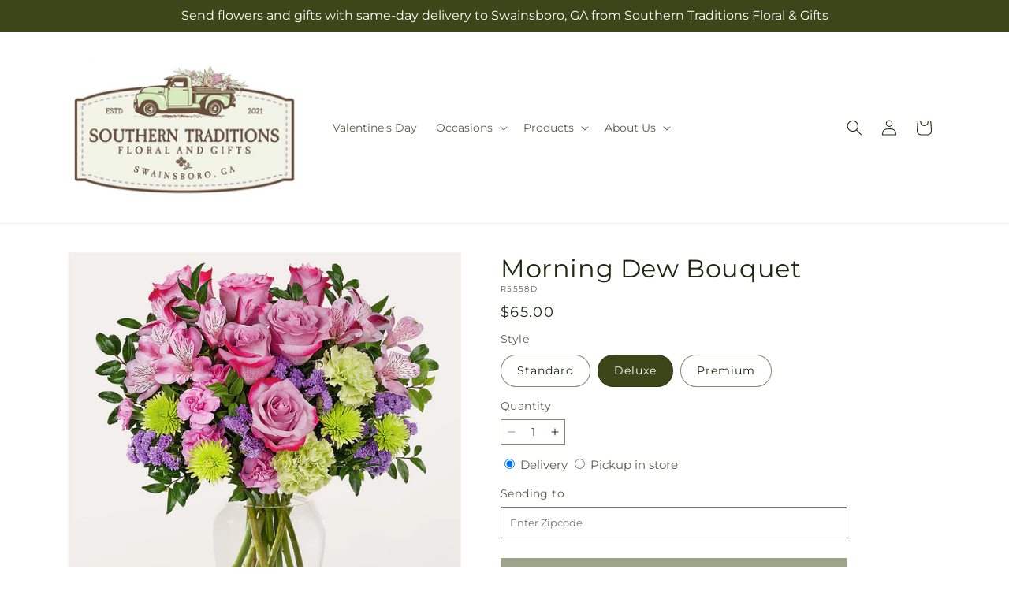

--- FILE ---
content_type: text/html; charset=utf-8
request_url: https://southerntraditionfloral.com/products/morning-dew-bouquet-prd-r5558?variant=41113780486253&section_id=template--18895635153005__main
body_size: 11271
content:
<section id="shopify-section-template--18895635153005__main" class="shopify-section section ftd-main-product"><script src="//southerntraditionfloral.com/cdn/shop/t/52/assets/dayjs.min.js?v=146331994358120058901769066632" defer="defer"></script>
<script src="//southerntraditionfloral.com/cdn/shop/t/52/assets/dayjs-utc.min.js?v=21853670281201569981769066632" defer="defer"></script>
<script src="//southerntraditionfloral.com/cdn/shop/t/52/assets/dayjs-timezone.min.js?v=143404463123059131011769066632" defer="defer"></script>
<script src="//southerntraditionfloral.com/cdn/shop/t/52/assets/dayjs-compare.min.js?v=170429091854722561851769066632" defer="defer"></script>
<script src="//southerntraditionfloral.com/cdn/shop/t/52/assets/dayjs-format.min.js?v=107140612696697062631769066632" defer="defer"></script>


<section
  id="MainProduct-template--18895635153005__main"
  class="page-width section-template--18895635153005__main-padding gradient color-scheme-1"
  data-section="template--18895635153005__main"
  data-product-id="7195920433261"
  data-update-url="true"
  data-url="/products/morning-dew-bouquet-prd-r5558"
  
    data-zoom-on-hover
  
>
  <link href="//southerntraditionfloral.com/cdn/shop/t/52/assets/section-main-product.css?v=67172036876768548111769066632" rel="stylesheet" type="text/css" media="all" />
  <link href="//southerntraditionfloral.com/cdn/shop/t/52/assets/ftd-section-main-product.css?v=84380129506450788211769066632" rel="stylesheet" type="text/css" media="all" />
  <link href="//southerntraditionfloral.com/cdn/shop/t/52/assets/component-accordion.css?v=140281534141990171611769066632" rel="stylesheet" type="text/css" media="all" />
  <link href="//southerntraditionfloral.com/cdn/shop/t/52/assets/component-price.css?v=175693878407596463691769066632" rel="stylesheet" type="text/css" media="all" />
  <link href="//southerntraditionfloral.com/cdn/shop/t/52/assets/component-slider.css?v=127501198930448460301769066632" rel="stylesheet" type="text/css" media="all" />
  <link href="//southerntraditionfloral.com/cdn/shop/t/52/assets/component-rating.css?v=36163645063599449881769066632" rel="stylesheet" type="text/css" media="all" />
  <link href="//southerntraditionfloral.com/cdn/shop/t/52/assets/component-deferred-media.css?v=7091629309437392741769066632" rel="stylesheet" type="text/css" media="all" />

  
    <link href="//southerntraditionfloral.com/cdn/shop/t/52/assets/component-product-variant-picker.css?v=26339001650995779211769066632" rel="stylesheet" type="text/css" media="all" />
    <link href="//southerntraditionfloral.com/cdn/shop/t/52/assets/component-swatch-input.css?v=141008503003294315641769066632" rel="stylesheet" type="text/css" media="all" />
    <link href="//southerntraditionfloral.com/cdn/shop/t/52/assets/component-swatch.css?v=68835163209551624561769066632" rel="stylesheet" type="text/css" media="all" />
  
<style data-shopify>.section-template--18895635153005__main-padding {
      padding-top: 27px;
      padding-bottom: 9px;
    }

    @media screen and (min-width: 750px) {
      .section-template--18895635153005__main-padding {
        padding-top: 36px;
        padding-bottom: 12px;
      }
    }</style><script src="//southerntraditionfloral.com/cdn/shop/t/52/assets/product-info.js?v=102847595110499246501769066632" defer="defer"></script>
  <script src="//southerntraditionfloral.com/cdn/shop/t/52/assets/product-form.js?v=78399781380020151501769066632" defer="defer"></script>
    <script id="EnableZoomOnHover-main" src="//southerntraditionfloral.com/cdn/shop/t/52/assets/magnify.js?v=60894966447080793111769066632" defer="defer"></script>
  


  <div class="product product--small product--left product--thumbnail product--mobile-hide grid grid--1-col grid--2-col-tablet">
    <div class="grid__item product__media-wrapper">
      
<media-gallery
  id="MediaGallery-template--18895635153005__main"
  role="region"
  
    class="product__column-sticky"
  
  aria-label="Gallery Viewer"
  data-desktop-layout="thumbnail"
>
  <div id="GalleryStatus-template--18895635153005__main" class="visually-hidden" role="status"></div>
  <slider-component id="GalleryViewer-template--18895635153005__main" class="slider-mobile-gutter">
    <a class="skip-to-content-link button visually-hidden quick-add-hidden" href="#ProductInfo-template--18895635153005__main">
      Skip to product information
    </a>
    <ul
      id="Slider-Gallery-template--18895635153005__main"
      class="product__media-list contains-media grid grid--peek list-unstyled slider slider--mobile"
      role="list"
    ><li
          id="Slide-template--18895635153005__main-26046546903149"
          class="product__media-item grid__item slider__slide is-active scroll-trigger animate--fade-in"
          data-media-id="template--18895635153005__main-26046546903149"
        >

<div
  class="product-media-container media-type-image media-fit-contain global-media-settings gradient constrain-height"
  style="--ratio: 1.0; --preview-ratio: 1.0;"
>
  <modal-opener
    class="product__modal-opener product__modal-opener--image"
    data-modal="#ProductModal-template--18895635153005__main"
  >
    <span
      class="product__media-icon motion-reduce quick-add-hidden product__media-icon--hover"
      aria-hidden="true"
    >
      
          <span class="svg-wrapper"><svg xmlns="http://www.w3.org/2000/svg" fill="none" class="icon icon-plus" viewBox="0 0 19 19"><path fill="currentColor" fill-rule="evenodd" d="M4.667 7.94a.5.5 0 0 1 .499-.501l5.534-.014a.5.5 0 1 1 .002 1l-5.534.014a.5.5 0 0 1-.5-.5" clip-rule="evenodd"/><path fill="currentColor" fill-rule="evenodd" d="M7.926 4.665a.5.5 0 0 1 .501.498l.014 5.534a.5.5 0 1 1-1 .003l-.014-5.534a.5.5 0 0 1 .499-.501" clip-rule="evenodd"/><path fill="currentColor" fill-rule="evenodd" d="M12.832 3.03a6.931 6.931 0 1 0-9.802 9.802 6.931 6.931 0 0 0 9.802-9.802M2.323 2.323a7.931 7.931 0 0 1 11.296 11.136l4.628 4.628a.5.5 0 0 1-.707.707l-4.662-4.662A7.932 7.932 0 0 1 2.323 2.323" clip-rule="evenodd"/></svg>
</span>
      
    </span>

<div class="loading__spinner hidden">
    <svg xmlns="http://www.w3.org/2000/svg" class="spinner" viewBox="0 0 66 66"><circle stroke-width="6" cx="33" cy="33" r="30" fill="none" class="path"/></svg>

  </div>
  <div class="product__media media media--transparent">
      <img src="//southerntraditionfloral.com/cdn/shop/files/R5558D_LOL_preset_mol-mx-tile-wide-sv-new.jpg?v=1743642465&amp;width=1946" alt="" srcset="//southerntraditionfloral.com/cdn/shop/files/R5558D_LOL_preset_mol-mx-tile-wide-sv-new.jpg?v=1743642465&amp;width=246 246w, //southerntraditionfloral.com/cdn/shop/files/R5558D_LOL_preset_mol-mx-tile-wide-sv-new.jpg?v=1743642465&amp;width=493 493w, //southerntraditionfloral.com/cdn/shop/files/R5558D_LOL_preset_mol-mx-tile-wide-sv-new.jpg?v=1743642465&amp;width=600 600w, //southerntraditionfloral.com/cdn/shop/files/R5558D_LOL_preset_mol-mx-tile-wide-sv-new.jpg?v=1743642465&amp;width=713 713w, //southerntraditionfloral.com/cdn/shop/files/R5558D_LOL_preset_mol-mx-tile-wide-sv-new.jpg?v=1743642465&amp;width=823 823w, //southerntraditionfloral.com/cdn/shop/files/R5558D_LOL_preset_mol-mx-tile-wide-sv-new.jpg?v=1743642465&amp;width=990 990w, //southerntraditionfloral.com/cdn/shop/files/R5558D_LOL_preset_mol-mx-tile-wide-sv-new.jpg?v=1743642465&amp;width=1100 1100w, //southerntraditionfloral.com/cdn/shop/files/R5558D_LOL_preset_mol-mx-tile-wide-sv-new.jpg?v=1743642465&amp;width=1206 1206w, //southerntraditionfloral.com/cdn/shop/files/R5558D_LOL_preset_mol-mx-tile-wide-sv-new.jpg?v=1743642465&amp;width=1346 1346w, //southerntraditionfloral.com/cdn/shop/files/R5558D_LOL_preset_mol-mx-tile-wide-sv-new.jpg?v=1743642465&amp;width=1426 1426w, //southerntraditionfloral.com/cdn/shop/files/R5558D_LOL_preset_mol-mx-tile-wide-sv-new.jpg?v=1743642465&amp;width=1646 1646w, //southerntraditionfloral.com/cdn/shop/files/R5558D_LOL_preset_mol-mx-tile-wide-sv-new.jpg?v=1743642465&amp;width=1946 1946w" width="1946" height="1946" class="image-magnify-hover" sizes="(min-width: 1200px) 495px, (min-width: 990px) calc(45.0vw - 10rem), (min-width: 750px) calc((100vw - 11.5rem) / 2), calc(100vw / 1 - 4rem)">
    </div>
    <button
      class="product__media-toggle quick-add-hidden product__media-zoom-hover"
      type="button"
      aria-haspopup="dialog"
      data-media-id="26046546903149"
    >
      <span class="visually-hidden">
        Open media 1 in modal
      </span>
    </button>
  </modal-opener></div>

        </li>
<li
            id="Slide-template--18895635153005__main-26046546870381"
            class="product__media-item grid__item slider__slide scroll-trigger animate--fade-in"
            data-media-id="template--18895635153005__main-26046546870381"
          >

<div
  class="product-media-container media-type-image media-fit-contain global-media-settings gradient constrain-height"
  style="--ratio: 1.0; --preview-ratio: 1.0;"
>
  <modal-opener
    class="product__modal-opener product__modal-opener--image"
    data-modal="#ProductModal-template--18895635153005__main"
  >
    <span
      class="product__media-icon motion-reduce quick-add-hidden product__media-icon--hover"
      aria-hidden="true"
    >
      
          <span class="svg-wrapper"><svg xmlns="http://www.w3.org/2000/svg" fill="none" class="icon icon-plus" viewBox="0 0 19 19"><path fill="currentColor" fill-rule="evenodd" d="M4.667 7.94a.5.5 0 0 1 .499-.501l5.534-.014a.5.5 0 1 1 .002 1l-5.534.014a.5.5 0 0 1-.5-.5" clip-rule="evenodd"/><path fill="currentColor" fill-rule="evenodd" d="M7.926 4.665a.5.5 0 0 1 .501.498l.014 5.534a.5.5 0 1 1-1 .003l-.014-5.534a.5.5 0 0 1 .499-.501" clip-rule="evenodd"/><path fill="currentColor" fill-rule="evenodd" d="M12.832 3.03a6.931 6.931 0 1 0-9.802 9.802 6.931 6.931 0 0 0 9.802-9.802M2.323 2.323a7.931 7.931 0 0 1 11.296 11.136l4.628 4.628a.5.5 0 0 1-.707.707l-4.662-4.662A7.932 7.932 0 0 1 2.323 2.323" clip-rule="evenodd"/></svg>
</span>
      
    </span>

<div class="loading__spinner hidden">
    <svg xmlns="http://www.w3.org/2000/svg" class="spinner" viewBox="0 0 66 66"><circle stroke-width="6" cx="33" cy="33" r="30" fill="none" class="path"/></svg>

  </div>
  <div class="product__media media media--transparent">
      <img src="//southerntraditionfloral.com/cdn/shop/files/R5558S_LOL_preset_mol-mx-tile-wide-sv-new.jpg?v=1743642464&amp;width=1946" alt="" srcset="//southerntraditionfloral.com/cdn/shop/files/R5558S_LOL_preset_mol-mx-tile-wide-sv-new.jpg?v=1743642464&amp;width=246 246w, //southerntraditionfloral.com/cdn/shop/files/R5558S_LOL_preset_mol-mx-tile-wide-sv-new.jpg?v=1743642464&amp;width=493 493w, //southerntraditionfloral.com/cdn/shop/files/R5558S_LOL_preset_mol-mx-tile-wide-sv-new.jpg?v=1743642464&amp;width=600 600w, //southerntraditionfloral.com/cdn/shop/files/R5558S_LOL_preset_mol-mx-tile-wide-sv-new.jpg?v=1743642464&amp;width=713 713w, //southerntraditionfloral.com/cdn/shop/files/R5558S_LOL_preset_mol-mx-tile-wide-sv-new.jpg?v=1743642464&amp;width=823 823w, //southerntraditionfloral.com/cdn/shop/files/R5558S_LOL_preset_mol-mx-tile-wide-sv-new.jpg?v=1743642464&amp;width=990 990w, //southerntraditionfloral.com/cdn/shop/files/R5558S_LOL_preset_mol-mx-tile-wide-sv-new.jpg?v=1743642464&amp;width=1100 1100w, //southerntraditionfloral.com/cdn/shop/files/R5558S_LOL_preset_mol-mx-tile-wide-sv-new.jpg?v=1743642464&amp;width=1206 1206w, //southerntraditionfloral.com/cdn/shop/files/R5558S_LOL_preset_mol-mx-tile-wide-sv-new.jpg?v=1743642464&amp;width=1346 1346w, //southerntraditionfloral.com/cdn/shop/files/R5558S_LOL_preset_mol-mx-tile-wide-sv-new.jpg?v=1743642464&amp;width=1426 1426w, //southerntraditionfloral.com/cdn/shop/files/R5558S_LOL_preset_mol-mx-tile-wide-sv-new.jpg?v=1743642464&amp;width=1646 1646w, //southerntraditionfloral.com/cdn/shop/files/R5558S_LOL_preset_mol-mx-tile-wide-sv-new.jpg?v=1743642464&amp;width=1946 1946w" width="1946" height="1946" loading="lazy" class="image-magnify-hover" sizes="(min-width: 1200px) 495px, (min-width: 990px) calc(45.0vw - 10rem), (min-width: 750px) calc((100vw - 11.5rem) / 2), calc(100vw / 1 - 4rem)">
    </div>
    <button
      class="product__media-toggle quick-add-hidden product__media-zoom-hover"
      type="button"
      aria-haspopup="dialog"
      data-media-id="26046546870381"
    >
      <span class="visually-hidden">
        Open media 2 in modal
      </span>
    </button>
  </modal-opener></div>

          </li>

<li
            id="Slide-template--18895635153005__main-26046546935917"
            class="product__media-item grid__item slider__slide scroll-trigger animate--fade-in"
            data-media-id="template--18895635153005__main-26046546935917"
          >

<div
  class="product-media-container media-type-image media-fit-contain global-media-settings gradient constrain-height"
  style="--ratio: 1.0; --preview-ratio: 1.0;"
>
  <modal-opener
    class="product__modal-opener product__modal-opener--image"
    data-modal="#ProductModal-template--18895635153005__main"
  >
    <span
      class="product__media-icon motion-reduce quick-add-hidden product__media-icon--hover"
      aria-hidden="true"
    >
      
          <span class="svg-wrapper"><svg xmlns="http://www.w3.org/2000/svg" fill="none" class="icon icon-plus" viewBox="0 0 19 19"><path fill="currentColor" fill-rule="evenodd" d="M4.667 7.94a.5.5 0 0 1 .499-.501l5.534-.014a.5.5 0 1 1 .002 1l-5.534.014a.5.5 0 0 1-.5-.5" clip-rule="evenodd"/><path fill="currentColor" fill-rule="evenodd" d="M7.926 4.665a.5.5 0 0 1 .501.498l.014 5.534a.5.5 0 1 1-1 .003l-.014-5.534a.5.5 0 0 1 .499-.501" clip-rule="evenodd"/><path fill="currentColor" fill-rule="evenodd" d="M12.832 3.03a6.931 6.931 0 1 0-9.802 9.802 6.931 6.931 0 0 0 9.802-9.802M2.323 2.323a7.931 7.931 0 0 1 11.296 11.136l4.628 4.628a.5.5 0 0 1-.707.707l-4.662-4.662A7.932 7.932 0 0 1 2.323 2.323" clip-rule="evenodd"/></svg>
</span>
      
    </span>

<div class="loading__spinner hidden">
    <svg xmlns="http://www.w3.org/2000/svg" class="spinner" viewBox="0 0 66 66"><circle stroke-width="6" cx="33" cy="33" r="30" fill="none" class="path"/></svg>

  </div>
  <div class="product__media media media--transparent">
      <img src="//southerntraditionfloral.com/cdn/shop/files/R5558P_LOL_preset_mol-mx-tile-wide-sv-new.jpg?v=1743642465&amp;width=1946" alt="" srcset="//southerntraditionfloral.com/cdn/shop/files/R5558P_LOL_preset_mol-mx-tile-wide-sv-new.jpg?v=1743642465&amp;width=246 246w, //southerntraditionfloral.com/cdn/shop/files/R5558P_LOL_preset_mol-mx-tile-wide-sv-new.jpg?v=1743642465&amp;width=493 493w, //southerntraditionfloral.com/cdn/shop/files/R5558P_LOL_preset_mol-mx-tile-wide-sv-new.jpg?v=1743642465&amp;width=600 600w, //southerntraditionfloral.com/cdn/shop/files/R5558P_LOL_preset_mol-mx-tile-wide-sv-new.jpg?v=1743642465&amp;width=713 713w, //southerntraditionfloral.com/cdn/shop/files/R5558P_LOL_preset_mol-mx-tile-wide-sv-new.jpg?v=1743642465&amp;width=823 823w, //southerntraditionfloral.com/cdn/shop/files/R5558P_LOL_preset_mol-mx-tile-wide-sv-new.jpg?v=1743642465&amp;width=990 990w, //southerntraditionfloral.com/cdn/shop/files/R5558P_LOL_preset_mol-mx-tile-wide-sv-new.jpg?v=1743642465&amp;width=1100 1100w, //southerntraditionfloral.com/cdn/shop/files/R5558P_LOL_preset_mol-mx-tile-wide-sv-new.jpg?v=1743642465&amp;width=1206 1206w, //southerntraditionfloral.com/cdn/shop/files/R5558P_LOL_preset_mol-mx-tile-wide-sv-new.jpg?v=1743642465&amp;width=1346 1346w, //southerntraditionfloral.com/cdn/shop/files/R5558P_LOL_preset_mol-mx-tile-wide-sv-new.jpg?v=1743642465&amp;width=1426 1426w, //southerntraditionfloral.com/cdn/shop/files/R5558P_LOL_preset_mol-mx-tile-wide-sv-new.jpg?v=1743642465&amp;width=1646 1646w, //southerntraditionfloral.com/cdn/shop/files/R5558P_LOL_preset_mol-mx-tile-wide-sv-new.jpg?v=1743642465&amp;width=1946 1946w" width="1946" height="1946" loading="lazy" class="image-magnify-hover" sizes="(min-width: 1200px) 495px, (min-width: 990px) calc(45.0vw - 10rem), (min-width: 750px) calc((100vw - 11.5rem) / 2), calc(100vw / 1 - 4rem)">
    </div>
    <button
      class="product__media-toggle quick-add-hidden product__media-zoom-hover"
      type="button"
      aria-haspopup="dialog"
      data-media-id="26046546935917"
    >
      <span class="visually-hidden">
        Open media 3 in modal
      </span>
    </button>
  </modal-opener></div>

          </li></ul><div class="slider-buttons quick-add-hidden">
        <button
          type="button"
          class="slider-button slider-button--prev"
          name="previous"
          aria-label="Slide left"
        >
          <span class="svg-wrapper"><svg class="icon icon-caret" viewBox="0 0 10 6"><path fill="currentColor" fill-rule="evenodd" d="M9.354.646a.5.5 0 0 0-.708 0L5 4.293 1.354.646a.5.5 0 0 0-.708.708l4 4a.5.5 0 0 0 .708 0l4-4a.5.5 0 0 0 0-.708" clip-rule="evenodd"/></svg>
</span>
        </button>
        <div class="slider-counter caption">
          <span class="slider-counter--current">1</span>
          <span aria-hidden="true"> / </span>
          <span class="visually-hidden">of</span>
          <span class="slider-counter--total">3</span>
        </div>
        <button
          type="button"
          class="slider-button slider-button--next"
          name="next"
          aria-label="Slide right"
        >
          <span class="svg-wrapper"><svg class="icon icon-caret" viewBox="0 0 10 6"><path fill="currentColor" fill-rule="evenodd" d="M9.354.646a.5.5 0 0 0-.708 0L5 4.293 1.354.646a.5.5 0 0 0-.708.708l4 4a.5.5 0 0 0 .708 0l4-4a.5.5 0 0 0 0-.708" clip-rule="evenodd"/></svg>
</span>
        </button>
      </div></slider-component><slider-component
      id="GalleryThumbnails-template--18895635153005__main"
      class="thumbnail-slider slider-mobile-gutter quick-add-hidden small-hide thumbnail-slider--no-slide"
    >
      <button
        type="button"
        class="slider-button slider-button--prev small-hide medium-hide large-up-hide"
        name="previous"
        aria-label="Slide left"
        aria-controls="GalleryThumbnails-template--18895635153005__main"
        data-step="3"
      >
        <span class="svg-wrapper"><svg class="icon icon-caret" viewBox="0 0 10 6"><path fill="currentColor" fill-rule="evenodd" d="M9.354.646a.5.5 0 0 0-.708 0L5 4.293 1.354.646a.5.5 0 0 0-.708.708l4 4a.5.5 0 0 0 .708 0l4-4a.5.5 0 0 0 0-.708" clip-rule="evenodd"/></svg>
</span>
      </button>
      <ul
        id="Slider-Thumbnails-template--18895635153005__main"
        class="thumbnail-list list-unstyled slider slider--mobile"
      ><li
            id="Slide-Thumbnails-template--18895635153005__main-1"
            class="thumbnail-list__item slider__slide"
            data-target="template--18895635153005__main-26046546870381"
            data-media-position="1"
          ><button
              class="thumbnail global-media-settings global-media-settings--no-shadow"
              aria-label="Load image 1 in gallery view"
              
              data-section="template--18895635153005__main-1-0"
              aria-controls="GalleryViewer-template--18895635153005__main"
              aria-describedby="Thumbnail-template--18895635153005__main-1
"
            >
              <img src="//southerntraditionfloral.com/cdn/shop/files/R5558S_LOL_preset_mol-mx-tile-wide-sv-new.jpg?v=1743642464&amp;width=416" alt="Morning Dew Bouquet" srcset="//southerntraditionfloral.com/cdn/shop/files/R5558S_LOL_preset_mol-mx-tile-wide-sv-new.jpg?v=1743642464&amp;width=54 54w, //southerntraditionfloral.com/cdn/shop/files/R5558S_LOL_preset_mol-mx-tile-wide-sv-new.jpg?v=1743642464&amp;width=74 74w, //southerntraditionfloral.com/cdn/shop/files/R5558S_LOL_preset_mol-mx-tile-wide-sv-new.jpg?v=1743642464&amp;width=104 104w, //southerntraditionfloral.com/cdn/shop/files/R5558S_LOL_preset_mol-mx-tile-wide-sv-new.jpg?v=1743642464&amp;width=162 162w, //southerntraditionfloral.com/cdn/shop/files/R5558S_LOL_preset_mol-mx-tile-wide-sv-new.jpg?v=1743642464&amp;width=208 208w, //southerntraditionfloral.com/cdn/shop/files/R5558S_LOL_preset_mol-mx-tile-wide-sv-new.jpg?v=1743642464&amp;width=324 324w, //southerntraditionfloral.com/cdn/shop/files/R5558S_LOL_preset_mol-mx-tile-wide-sv-new.jpg?v=1743642464&amp;width=416 416w" width="416" height="416" loading="lazy" sizes="(min-width: 1200px) calc((495 - 4rem) / 4),
          (min-width: 990px) calc((45.0vw - 4rem) / 4),
          (min-width: 750px) calc((100vw - 15rem) / 8),
          calc((100vw - 8rem) / 3)" id="Thumbnail-template--18895635153005__main-1
">
            </button>
          </li><li
            id="Slide-Thumbnails-template--18895635153005__main-2"
            class="thumbnail-list__item slider__slide"
            data-target="template--18895635153005__main-26046546903149"
            data-media-position="2"
          ><button
              class="thumbnail global-media-settings global-media-settings--no-shadow"
              aria-label="Load image 2 in gallery view"
              
                aria-current="true"
              
              data-section="template--18895635153005__main-1-1"
              aria-controls="GalleryViewer-template--18895635153005__main"
              aria-describedby="Thumbnail-template--18895635153005__main-2
"
            >
              <img src="//southerntraditionfloral.com/cdn/shop/files/R5558D_LOL_preset_mol-mx-tile-wide-sv-new.jpg?v=1743642465&amp;width=416" alt="Morning Dew Bouquet" srcset="//southerntraditionfloral.com/cdn/shop/files/R5558D_LOL_preset_mol-mx-tile-wide-sv-new.jpg?v=1743642465&amp;width=54 54w, //southerntraditionfloral.com/cdn/shop/files/R5558D_LOL_preset_mol-mx-tile-wide-sv-new.jpg?v=1743642465&amp;width=74 74w, //southerntraditionfloral.com/cdn/shop/files/R5558D_LOL_preset_mol-mx-tile-wide-sv-new.jpg?v=1743642465&amp;width=104 104w, //southerntraditionfloral.com/cdn/shop/files/R5558D_LOL_preset_mol-mx-tile-wide-sv-new.jpg?v=1743642465&amp;width=162 162w, //southerntraditionfloral.com/cdn/shop/files/R5558D_LOL_preset_mol-mx-tile-wide-sv-new.jpg?v=1743642465&amp;width=208 208w, //southerntraditionfloral.com/cdn/shop/files/R5558D_LOL_preset_mol-mx-tile-wide-sv-new.jpg?v=1743642465&amp;width=324 324w, //southerntraditionfloral.com/cdn/shop/files/R5558D_LOL_preset_mol-mx-tile-wide-sv-new.jpg?v=1743642465&amp;width=416 416w" width="416" height="416" loading="lazy" sizes="(min-width: 1200px) calc((495 - 4rem) / 4),
          (min-width: 990px) calc((45.0vw - 4rem) / 4),
          (min-width: 750px) calc((100vw - 15rem) / 8),
          calc((100vw - 8rem) / 3)" id="Thumbnail-template--18895635153005__main-2
">
            </button>
          </li><li
            id="Slide-Thumbnails-template--18895635153005__main-3"
            class="thumbnail-list__item slider__slide"
            data-target="template--18895635153005__main-26046546935917"
            data-media-position="3"
          ><button
              class="thumbnail global-media-settings global-media-settings--no-shadow"
              aria-label="Load image 3 in gallery view"
              
              data-section="template--18895635153005__main-1-2"
              aria-controls="GalleryViewer-template--18895635153005__main"
              aria-describedby="Thumbnail-template--18895635153005__main-3
"
            >
              <img src="//southerntraditionfloral.com/cdn/shop/files/R5558P_LOL_preset_mol-mx-tile-wide-sv-new.jpg?v=1743642465&amp;width=416" alt="Morning Dew Bouquet" srcset="//southerntraditionfloral.com/cdn/shop/files/R5558P_LOL_preset_mol-mx-tile-wide-sv-new.jpg?v=1743642465&amp;width=54 54w, //southerntraditionfloral.com/cdn/shop/files/R5558P_LOL_preset_mol-mx-tile-wide-sv-new.jpg?v=1743642465&amp;width=74 74w, //southerntraditionfloral.com/cdn/shop/files/R5558P_LOL_preset_mol-mx-tile-wide-sv-new.jpg?v=1743642465&amp;width=104 104w, //southerntraditionfloral.com/cdn/shop/files/R5558P_LOL_preset_mol-mx-tile-wide-sv-new.jpg?v=1743642465&amp;width=162 162w, //southerntraditionfloral.com/cdn/shop/files/R5558P_LOL_preset_mol-mx-tile-wide-sv-new.jpg?v=1743642465&amp;width=208 208w, //southerntraditionfloral.com/cdn/shop/files/R5558P_LOL_preset_mol-mx-tile-wide-sv-new.jpg?v=1743642465&amp;width=324 324w, //southerntraditionfloral.com/cdn/shop/files/R5558P_LOL_preset_mol-mx-tile-wide-sv-new.jpg?v=1743642465&amp;width=416 416w" width="416" height="416" loading="lazy" sizes="(min-width: 1200px) calc((495 - 4rem) / 4),
          (min-width: 990px) calc((45.0vw - 4rem) / 4),
          (min-width: 750px) calc((100vw - 15rem) / 8),
          calc((100vw - 8rem) / 3)" id="Thumbnail-template--18895635153005__main-3
">
            </button>
          </li></ul>
      <button
        type="button"
        class="slider-button slider-button--next small-hide medium-hide large-up-hide"
        name="next"
        aria-label="Slide right"
        aria-controls="GalleryThumbnails-template--18895635153005__main"
        data-step="3"
      >
        <span class="svg-wrapper"><svg class="icon icon-caret" viewBox="0 0 10 6"><path fill="currentColor" fill-rule="evenodd" d="M9.354.646a.5.5 0 0 0-.708 0L5 4.293 1.354.646a.5.5 0 0 0-.708.708l4 4a.5.5 0 0 0 .708 0l4-4a.5.5 0 0 0 0-.708" clip-rule="evenodd"/></svg>
</span>
      </button>
    </slider-component></media-gallery>

    </div>
    <div class="product__info-wrapper grid__item scroll-trigger animate--slide-in">
      <product-info
        id="ProductInfo-template--18895635153005__main"
        data-section="template--18895635153005__main"
        data-master-sku="R5558"
        class="product__info-container product__column-sticky"
      ><div class="product__title" >
                <h1>Morning Dew Bouquet</h1>
                <a href="/products/morning-dew-bouquet-prd-r5558" class="product__title">
                  <h2 class="h1">
                    Morning Dew Bouquet
                  </h2>
                </a>
              </div><p
                class="product__sku caption-with-letter-spacing"
                id="Sku-template--18895635153005__main"
                role="status"
                
              >
                <span class="visually-hidden">SKU:</span>
                <span class="sku">R5558D</span>
              </p>
              <div class="product-review"></div>
              <p class="product__info--error availability-error"></p>
                <div id="price-template--18895635153005__main" role="status" >
<div
    class="
      prices price--large price--show-badge"
  >
    <div class="price__container" data-testid="product-price"><div class="price__regular"><span class="visually-hidden visually-hidden--inline">Regular price</span>
          <span class="price-item price-item--regular">
            $65.00
          </span></div>
      <div class="price__sale">
            <span class="visually-hidden visually-hidden--inline">Regular price</span>
            <span>
              <s class="price-item price-item--regular">
                
                  $65.00
                
              </s>
            </span><span class="visually-hidden visually-hidden--inline">Sale price</span>
          <p class="price-item price-item--sale price-item--last inline-compare-price">
            $65.00
          </p></div>
      <small class="unit-price caption hidden">
        <span class="visually-hidden">Unit price</span>
        <span class="price-item price-item--last">
          <span></span>
          <span aria-hidden="true">/</span>
          <span class="visually-hidden">&nbsp;per&nbsp;</span>
          <span>
          </span>
        </span>
      </small>
    </div><span class="badge price__badge-sale color-scheme-5">
        Sale
      </span>

      <span class="badge price__badge-sold-out color-scheme-3">
        Sold out
      </span></div>

</div><div ><form method="post" action="/cart/add" id="product-form-installment-template--18895635153005__main" accept-charset="UTF-8" class="installment caption-large" enctype="multipart/form-data"><input type="hidden" name="form_type" value="product" /><input type="hidden" name="utf8" value="✓" /><input type="hidden" name="id" value="41113780486253">
                    <input type="hidden" name="in_store_pickup" value="false">
                    <input type="hidden" name="store_pickup_enabled" value="true">
                    <input type="hidden" name="is_dropship" value="false">
                    
<input type="hidden" name="product-id" value="7195920433261" /><input type="hidden" name="section-id" value="template--18895635153005__main" /></form></div>
              

                
<variant-radios
      id="variant-radios-template--18895635153005__main"
      class="no-js-hidden"
      data-section="template--18895635153005__main"
      data-url="/products/morning-dew-bouquet-prd-r5558"
      
      
    ><fieldset class="js product-form__input" data-testid="product-variant">
            <legend class="form__label">Style
</legend>
            
<input
      type="radio"
      id="template--18895635153005__main-1-0"
      name="Style-1
"
      value="Standard"
      form="product-form-template--18895635153005__main"
      
      
      data-product-url=""
    data-option-value-id="4449607254125"
    >
    <label for="template--18895635153005__main-1-0">
      
        Standard
      <span class="visually-hidden label-unavailable">Variant sold out or unavailable</span>
    </label><input
      type="radio"
      id="template--18895635153005__main-1-1"
      name="Style-1
"
      value="Deluxe"
      form="product-form-template--18895635153005__main"
      
        checked
      
      
      data-product-url=""
    data-option-value-id="4449607286893"
    >
    <label for="template--18895635153005__main-1-1">
      
        Deluxe
      <span class="visually-hidden label-unavailable">Variant sold out or unavailable</span>
    </label><input
      type="radio"
      id="template--18895635153005__main-1-2"
      name="Style-1
"
      value="Premium"
      form="product-form-template--18895635153005__main"
      
      
      data-product-url=""
    data-option-value-id="4449607319661"
    >
    <label for="template--18895635153005__main-1-2">
      
        Premium
      <span class="visually-hidden label-unavailable">Variant sold out or unavailable</span>
    </label>
          </fieldset><script type="application/json">
        [{"id":41113780453485,"title":"Standard","option1":"Standard","option2":null,"option3":null,"sku":"R5558S","requires_shipping":true,"taxable":true,"featured_image":{"id":34033351589997,"product_id":7195920433261,"position":1,"created_at":"2025-04-02T21:07:43-04:00","updated_at":"2025-04-02T21:07:44-04:00","alt":null,"width":1024,"height":1024,"src":"\/\/southerntraditionfloral.com\/cdn\/shop\/files\/R5558S_LOL_preset_mol-mx-tile-wide-sv-new.jpg?v=1743642464","variant_ids":[41113780453485]},"available":true,"name":"Morning Dew Bouquet - Standard","public_title":"Standard","options":["Standard"],"price":5500,"weight":0,"compare_at_price":5500,"inventory_management":null,"barcode":null,"featured_media":{"alt":null,"id":26046546870381,"position":1,"preview_image":{"aspect_ratio":1.0,"height":1024,"width":1024,"src":"\/\/southerntraditionfloral.com\/cdn\/shop\/files\/R5558S_LOL_preset_mol-mx-tile-wide-sv-new.jpg?v=1743642464"}},"requires_selling_plan":false,"selling_plan_allocations":[],"quantity_rule":{"min":1,"max":null,"increment":1}},{"id":41113780486253,"title":"Deluxe","option1":"Deluxe","option2":null,"option3":null,"sku":"R5558D","requires_shipping":true,"taxable":true,"featured_image":{"id":34033351655533,"product_id":7195920433261,"position":2,"created_at":"2025-04-02T21:07:43-04:00","updated_at":"2025-04-02T21:07:45-04:00","alt":null,"width":1024,"height":1024,"src":"\/\/southerntraditionfloral.com\/cdn\/shop\/files\/R5558D_LOL_preset_mol-mx-tile-wide-sv-new.jpg?v=1743642465","variant_ids":[41113780486253]},"available":true,"name":"Morning Dew Bouquet - Deluxe","public_title":"Deluxe","options":["Deluxe"],"price":6500,"weight":0,"compare_at_price":6500,"inventory_management":null,"barcode":null,"featured_media":{"alt":null,"id":26046546903149,"position":2,"preview_image":{"aspect_ratio":1.0,"height":1024,"width":1024,"src":"\/\/southerntraditionfloral.com\/cdn\/shop\/files\/R5558D_LOL_preset_mol-mx-tile-wide-sv-new.jpg?v=1743642465"}},"requires_selling_plan":false,"selling_plan_allocations":[],"quantity_rule":{"min":1,"max":null,"increment":1}},{"id":41113780519021,"title":"Premium","option1":"Premium","option2":null,"option3":null,"sku":"R5558P","requires_shipping":true,"taxable":true,"featured_image":{"id":34033351622765,"product_id":7195920433261,"position":3,"created_at":"2025-04-02T21:07:43-04:00","updated_at":"2025-04-02T21:07:45-04:00","alt":null,"width":1024,"height":1024,"src":"\/\/southerntraditionfloral.com\/cdn\/shop\/files\/R5558P_LOL_preset_mol-mx-tile-wide-sv-new.jpg?v=1743642465","variant_ids":[41113780519021]},"available":true,"name":"Morning Dew Bouquet - Premium","public_title":"Premium","options":["Premium"],"price":8000,"weight":0,"compare_at_price":8000,"inventory_management":null,"barcode":null,"featured_media":{"alt":null,"id":26046546935917,"position":3,"preview_image":{"aspect_ratio":1.0,"height":1024,"width":1024,"src":"\/\/southerntraditionfloral.com\/cdn\/shop\/files\/R5558P_LOL_preset_mol-mx-tile-wide-sv-new.jpg?v=1743642465"}},"requires_selling_plan":false,"selling_plan_allocations":[],"quantity_rule":{"min":1,"max":null,"increment":1}}]
      </script>
    </variant-radios>
              
<div
                id="Quantity-Form-template--18895635153005__main"
                class="product-form__input product-form__quantity  "
                
              >
                
                

                <label class="quantity__label form__label" for="Quantity-template--18895635153005__main">
                  Quantity
                  <span class="quantity__rules-cart hidden">

<div class="loading__spinner hidden">
    <svg xmlns="http://www.w3.org/2000/svg" class="spinner" viewBox="0 0 66 66"><circle stroke-width="6" cx="33" cy="33" r="30" fill="none" class="path"/></svg>

  </div>
  <span
                      >(<span class="quantity-cart">0</span> in cart)</span
                    >
                  </span>
                </label>
                <div class="price-per-item__container">
                  <quantity-input class="quantity" data-url="/products/morning-dew-bouquet-prd-r5558" data-section="template--18895635153005__main">
                    <button class="quantity__button" name="minus" type="button">
                      <span class="visually-hidden">Decrease quantity for Morning Dew Bouquet</span>
                      <span class="svg-wrapper"><svg xmlns="http://www.w3.org/2000/svg" fill="none" class="icon icon-minus" viewBox="0 0 10 2"><path fill="currentColor" fill-rule="evenodd" d="M.5 1C.5.7.7.5 1 .5h8a.5.5 0 1 1 0 1H1A.5.5 0 0 1 .5 1" clip-rule="evenodd"/></svg>
</span>
                    </button>
                    <input
                      disabled="true"
                      class="quantity__input"
                      type="number"
                      name="quantity"
                      id="Quantity-template--18895635153005__main"
                      data-min="1"
                      min="1"
                      step="1"
                      value="1"
                      form="product-form-template--18895635153005__main"
                    >
                    <button class="quantity__button" name="plus" type="button">
                      <span class="visually-hidden">Increase quantity for Morning Dew Bouquet</span>
                      <span class="svg-wrapper"><svg xmlns="http://www.w3.org/2000/svg" fill="none" class="icon icon-plus" viewBox="0 0 10 10"><path fill="currentColor" fill-rule="evenodd" d="M1 4.51a.5.5 0 0 0 0 1h3.5l.01 3.5a.5.5 0 0 0 1-.01V5.5l3.5-.01a.5.5 0 0 0-.01-1H5.5L5.49.99a.5.5 0 0 0-1 .01v3.5l-3.5.01z" clip-rule="evenodd"/></svg>
</span>
                    </button>
                  </quantity-input></div>
                <div class="quantity__rules caption" id="Quantity-Rules-template--18895635153005__main"></div></div><div class="product__date-wrapper">
                    <link href="//southerntraditionfloral.com/cdn/shop/t/52/assets/litepicker.css?v=22239991273395494851769066632" rel="stylesheet" type="text/css" media="all" />
<script src="//southerntraditionfloral.com/cdn/shop/t/52/assets/litepicker.js?v=47183412848283267401769066632" defer="defer"></script>
<script src="//southerntraditionfloral.com/cdn/shop/t/52/assets/ftd-date-picker.js?v=174632771985222277741769066632" defer="defer" type="module"></script>
<script>
  window.date_picker_labels = {
    "pickup_date":"Pickup Date",
    "delivery_date":"Delivery Date",
    "available_for_local_delivery_only":"Available for local delivery only",
    "available_for_instore_pickup_only":"Available for in-store pickup only",
    "available_for_pickup_only_sameday":"This product is no longer available for same-day delivery, but is available to pickup in store today",
    "available_for_pickup_only_futureday":"This product is not available for delivery on selected date, but is available to pickup in store",
    "unavailable_for_purchase_error":"This product is currently unavailable for purchase",
    "invalid_zipcode":"Please enter a valid zipcode",
    "unavailable_zipcode_error":"This product is currently unavailable for the zip code entered",
  }
</script>






<div class="product__delivery_method">
  <div
    data-testid="product-delivery-method"
    
  >
    <input
      type="radio"
      id="template--18895635153005__main-delivery-method-0"
      name="delivery-method"
      value="delivery"
      
        checked
      
    >
    <label
      class="delivery_method_title"
      for="template--18895635153005__main-delivery-method-0"
    >Delivery<span class="visually-hidden">Delivery</span>
    </label>
    <input
      type="radio"
      id="template--18895635153005__main-delivery-method-1"
      name="delivery-method"
      value="pickup"
      
    >
    <label
      class="delivery_method_title"
      for="template--18895635153005__main-delivery-method-1"
    >Pickup in store<span class="visually-hidden">Pickup in store</span>
    </label>
  </div>
</div>
<div
  class="product__zip-code product-form__input hidden"
>
  <div>
    <label
      class="zip_code-title form__label"
      for="template--18895635153005__main-zip-code"
    >Sending to<span class="visually-hidden">Sending to</span>
    </label>
  </div>
  <div class="">
    <input
      type="text"
      id="template--18895635153005__main-zip-code"
      name="zip-code"
      value=""
      placeholder="Enter Zipcode"
    >
  </div>
</div>







<div class="product__date availability-text hidden">
  <div class="pickup-available-text hidden">
    <p>The next available pick up time is<span id="product-pickup-date"></span>
    </p>
    <label for="litepicker" class="form__label delivery__label">Pickup Date</label>
  </div>
  <div class="delivery-available-text">
    <label for="litepicker" class="form__label delivery__label">Delivery Date</label></div>
  <div class="field" data-testid="calendar-date">
    <input readonly class="field__input" id="litepicker" type="text" value="MM/DD/YYYY">
    <input class="datepicker" type="hidden" value="">
    <input class="delivery-type" type="hidden" value="domestic">
    <span class="input__icon-calendar input--spinner__icon">
      <span class="svg-wrapper"><svg
  aria-hidden="true"
  focusable="false"
  class="spinner"
  viewBox="0 0 66 66"
  xmlns="http://www.w3.org/2000/svg"
  width="20"
  height="20"
>
  <circle class="path" fill="none" stroke-width="4" cx="33" cy="33" r="30"></circle>
</svg>
</span>
    </span>

    <span class="input__icon-calendar input--date__icon hidden">
      <svg
    aria-hidden="true"
    width="20"
    height="18"
    focusable="false"
    data-prefix="far"
    data-icon="calendar"
    class="svg-inline--fa fa-calendar fa-w-14"
    role="img"
    xmlns="http://www.w3.org/2000/svg"
    viewBox="0 0 448 512"
  >
    <path fill="#3c4619" d="M400 64h-48V12c0-6.6-5.4-12-12-12h-40c-6.6 0-12 5.4-12 12v52H160V12c0-6.6-5.4-12-12-12h-40c-6.6 0-12 5.4-12 12v52H48C21.5 64 0 85.5 0 112v352c0 26.5 21.5 48 48 48h352c26.5 0 48-21.5 48-48V112c0-26.5-21.5-48-48-48zm-6 400H54c-3.3 0-6-2.7-6-6V160h352v298c0 3.3-2.7 6-6 6z"></path>
  </svg>
    </span>

    
    
    <ftd-date-picker
      data-dropship="false"
      data-expedited-enabled=""
      data-ground-enabled=""
      data-pickup="true"
      data-unified-calendar="false"
      data-instore-pickup-only="false"
      data-local-delivery-only="false"
      data-mercury-network-availability=""
      data-product-sku="R5558D"
      init-date=""
    />
    <div class="calendar-footer hidden">
      <div class="calendar-footer-container">
        
          <div class="calendar-footer-tile shipping-fee-label">
            <div>
              <img
                src="//southerntraditionfloral.com/cdn/shop/t/52/assets/delivery.png?v=18461259553884190261769066632"
                alt=""
                width="25"
                height="25"
              >
            </div>
            
              <div>Delivery fees starting at <span> - </span><span class="fees">$10.00</span>
              </div>
            
          </div>
        
        
        
        <div class="calendar-footer-tile seasonal-pricing-label hidden">
          <div class="color-code seasonal-pricing-cirlce"></div>
          <div>Seasonal Pricing</div>
        </div>
        <span class="preview-date-range hidden"></span>
      </div>
    </div>
  </div>
</div>
<div class="product__info--error date-error"></div>

                  </div><div class="product__addons-wrapper hidden">
                <script>

  window.productLookup = {
      "R5558": {
        "title": "Morning Dew Bouquet",
        "image": "https:\/\/southerntraditionfloral.com\/cdn\/shop\/files\/R5558S_LOL_preset_mol-mx-tile-wide-sv-new.jpg?v=1743642464\u0026width=60",
        "prices": {"R5558": {
            regular_price: "$55.00",
            sale_price: "$55.00",
          },
          "R5558S": {
            regular_price: "$55.00",
            sale_price: "$55.00",
          },
          "R5558D": {
            regular_price: "$65.00",
            sale_price: "$65.00",
          },
          "R5558P": {
            regular_price: "$80.00",
            sale_price: "$80.00",
          }
        },
        "personalTouchAddons": [],
        "addons": ["CANDLE","GC",]
      }};

  
  window.addonLookup = {
      "CANDLE": {
        "title": "candle",
        "handle": "candle-prd-candle",
        "defaultVariant": "CANDLEA",
        "isSoldOut": false,
        "addonType" : "standard-addon",
        "localDelOnly": false,
        "variants": [
          {
            "id": 41049934266477,
            "sku": "CANDLEA",
            "title": "scented candle",
            "price": "20.00",
            "compare_at_price": "20.00",
            "image": "https:\/\/southerntraditionfloral.com\/cdn\/shop\/files\/CANDLEA_Image_1707690338056.jpg?v=1738531021\u0026width=75"
          }
        ]},
      "GC": {
        "title": "Greeting Card",
        "handle": "greeting-card-prd-gc",
        "defaultVariant": "GC-A",
        "isSoldOut": false,
        "addonType" : null,
        "localDelOnly": false,
        "variants": [
          {
            "id": 40965655167085,
            "sku": "GC-A",
            "title": "Anniversary",
            "price": "4.99",
            "compare_at_price": "4.99",
            "image": "https:\/\/southerntraditionfloral.com\/cdn\/shop\/files\/RC127_preset_ftd-mini-cart-80-old.jpg?v=1737960577\u0026width=75"
          },
          {
            "id": 40965655199853,
            "sku": "GC-B",
            "title": "Birthday",
            "price": "4.99",
            "compare_at_price": "4.99",
            "image": "https:\/\/southerntraditionfloral.com\/cdn\/shop\/files\/RC127_preset_ftd-mini-cart-80-old_e506a686-ba5a-4218-a695-cf7080776cc2.jpg?v=1737960577\u0026width=75"
          },
          {
            "id": 40965655232621,
            "sku": "GC-C",
            "title": "Congratulations",
            "price": "4.99",
            "compare_at_price": "4.99",
            "image": "https:\/\/southerntraditionfloral.com\/cdn\/shop\/files\/RC127_preset_ftd-mini-cart-80-old_e554e1a5-544f-4fae-b7fb-d86004094f3a.jpg?v=1737960577\u0026width=75"
          },
          {
            "id": 40965655265389,
            "sku": "GC-D",
            "title": "Love and Romance",
            "price": "4.99",
            "compare_at_price": "4.99",
            "image": "https:\/\/southerntraditionfloral.com\/cdn\/shop\/files\/RC127_preset_ftd-mini-cart-80-old_cf8606f4-57d0-44b4-ac56-fbdbbc089374.jpg?v=1737960577\u0026width=75"
          },
          {
            "id": 40965655298157,
            "sku": "GC-E",
            "title": "New Baby",
            "price": "4.99",
            "compare_at_price": "4.99",
            "image": "https:\/\/southerntraditionfloral.com\/cdn\/shop\/files\/RC127_preset_ftd-mini-cart-80-old_a0e81e2c-dd0c-4bcc-857e-52bb0e062527.jpg?v=1737960577\u0026width=75"
          },
          {
            "id": 40965655330925,
            "sku": "GC-F",
            "title": "Sympathy",
            "price": "4.99",
            "compare_at_price": "4.99",
            "image": "https:\/\/southerntraditionfloral.com\/cdn\/shop\/files\/RC127_preset_ftd-mini-cart-80-old_141f2622-7aea-4ead-8d41-8b7ad694c4a0.jpg?v=1737960577\u0026width=75"
          },
          {
            "id": 40965655363693,
            "sku": "GC-G",
            "title": "Thank You",
            "price": "4.99",
            "compare_at_price": "4.99",
            "image": "https:\/\/southerntraditionfloral.com\/cdn\/shop\/files\/RC127_preset_ftd-mini-cart-80-old_8201089a-d789-48d9-b42b-8fb80382271f.jpg?v=1737960577\u0026width=75"
          },
          {
            "id": 40965655396461,
            "sku": "GC-H",
            "title": "Thinking of You",
            "price": "4.99",
            "compare_at_price": "4.99",
            "image": "https:\/\/southerntraditionfloral.com\/cdn\/shop\/files\/RC127_preset_ftd-mini-cart-80-old_cc677f68-779e-449e-b2de-72c7e06a784c.jpg?v=1737960577\u0026width=75"
          },
          {
            "id": 40965655429229,
            "sku": "GC-I",
            "title": "Other",
            "price": "4.99",
            "compare_at_price": "4.99",
            "image": "https:\/\/southerntraditionfloral.com\/cdn\/shop\/files\/RC127_preset_ftd-mini-cart-80-old_fa5e710b-9049-4d55-85a9-c83617de98df.jpg?v=1737960577\u0026width=75"
          }
        ]},}

    
    window.scheduledPriceRules = {
      "R5558": [],"CANDLE": []
,"GC": []
,};
</script>


  <link href="//southerntraditionfloral.com/cdn/shop/t/52/assets/ftd-product-addons.css?v=52123382981540489931769066632" rel="stylesheet" type="text/css" media="all" />
  <script src="//southerntraditionfloral.com/cdn/shop/t/52/assets/ftd-product-addons.js?v=1092248421151303631769066632" defer="defer" type="module"></script>

  <div class="add-on__main-skeleton hidden">
    <div class="add-on__main">
      <input type="hidden" name="variant_id" value="">
      <div class="add-on__image">
        <img src="" alt="" loading="lazy">
      </div>
      <div class="add-on__content">
        <span class="add-on__title"></span>
        <div class="add-on__sale_text">
          <span class="add-on__compare_at_price hidden"></span>
          <span class="add-on__price"></span>
          <span class="add-on__sale hidden"></span>
        </div>
        <div class="add-on__variant">
          <div class="select-menu">
            <div class="select-btn">
              <span class="selected-text">Choose variant</span>
              <span class="svg-wrapper"><svg class="icon icon-caret" viewBox="0 0 10 6"><path fill="currentColor" fill-rule="evenodd" d="M9.354.646a.5.5 0 0 0-.708 0L5 4.293 1.354.646a.5.5 0 0 0-.708.708l4 4a.5.5 0 0 0 .708 0l4-4a.5.5 0 0 0 0-.708" clip-rule="evenodd"/></svg>
</span>
            </div>
            <ul class="options hidden"></ul>
          </div>
        </div>
      </div>
      <div class="add-on__qty">
        <quantity-input class="quantity" data-url="/products/morning-dew-bouquet-prd-r5558" data-section="template--18895635153005__main">
          <button class="quantity__button no-js-hidden" name="minus" type="button">
            <span class="visually-hidden">Decrease quantity for Morning Dew Bouquet</span>
            <span class="svg-wrapper"><svg xmlns="http://www.w3.org/2000/svg" fill="none" class="icon icon-minus" viewBox="0 0 10 2"><path fill="currentColor" fill-rule="evenodd" d="M.5 1C.5.7.7.5 1 .5h8a.5.5 0 1 1 0 1H1A.5.5 0 0 1 .5 1" clip-rule="evenodd"/></svg>
</span>
          </button>
          <input
            class="quantity__input cart__addons-panel-quantity"
            type="number"
            name="addon_quantity"
            disabled="true"
            id="Quantity-template--18895635153005__main"
            data-cart-quantity="0"
            data-min="0"
            min="0"
            data-max="1"
            step="1"
            value="0"
            heading=""
            data-addon-variant-id=""
            data-addon-variant-sku=""
          >
          <button class="quantity__button no-js-hidden" name="plus" type="button">
            <span class="visually-hidden">Increase quantity for Morning Dew Bouquet</span>
            <span class="svg-wrapper"><svg xmlns="http://www.w3.org/2000/svg" fill="none" class="icon icon-plus" viewBox="0 0 10 10"><path fill="currentColor" fill-rule="evenodd" d="M1 4.51a.5.5 0 0 0 0 1h3.5l.01 3.5a.5.5 0 0 0 1-.01V5.5l3.5-.01a.5.5 0 0 0-.01-1H5.5L5.49.99a.5.5 0 0 0-1 .01v3.5l-3.5.01z" clip-rule="evenodd"/></svg>
</span>
          </button>
        </quantity-input>
        
        <div
          class="button button--primary addon_submit hidden"
          data-testid="addon-button"
          ref="Quantity-template--18895635153005__main"
        >
          Add
        </div>
      </div>
      <span class="add-on__soldout"></span>
    </div>
  </div>

  <div class="product__addons-skeleton hidden product-form-template--18895635153005__main">
    <div class="product__addons-container product__addons-border">
      <label for="add-on-text" class="form__label  form__label-hr">Make your gift extra special with add-ons</label>
      <div class="product__addons"></div>
    </div>
  </div>

  <ftd-product-addons
    data-product-sku="R5558"
    data-delivery-date=""
    data-service-location-type=""
    data-delivery-type=""
  />


              </div>
<div ><product-form
      class="product-form"
      data-hide-errors="false"
      data-section-id="template--18895635153005__main"
    >
      <div class="product-form__error-message-wrapper" role="alert" hidden>
        <span class="svg-wrapper"><svg class="icon icon-error" viewBox="0 0 13 13"><circle cx="6.5" cy="6.5" r="5.5" stroke="#fff" stroke-width="2"/><circle cx="6.5" cy="6.5" r="5.5" fill="#EB001B" stroke="#EB001B" stroke-width=".7"/><path fill="#fff" d="m5.874 3.528.1 4.044h1.053l.1-4.044zm.627 6.133c.38 0 .68-.288.68-.656s-.3-.656-.68-.656-.681.288-.681.656.3.656.68.656"/><path fill="#fff" stroke="#EB001B" stroke-width=".7" d="M5.874 3.178h-.359l.01.359.1 4.044.008.341h1.736l.008-.341.1-4.044.01-.359H5.873Zm.627 6.833c.56 0 1.03-.432 1.03-1.006s-.47-1.006-1.03-1.006-1.031.432-1.031 1.006.47 1.006 1.03 1.006Z"/></svg>
</span>
        <span class="product-form__error-message"></span>
      </div>
      
<form method="post" action="/cart/add" id="product-form-template--18895635153005__main" accept-charset="UTF-8" class="form" enctype="multipart/form-data" novalidate="novalidate" data-type="add-to-cart-form"><input type="hidden" name="form_type" value="product" /><input type="hidden" name="utf8" value="✓" /><input
          type="hidden"
          name="id"
          value="41113780486253"
          disabled
          class="product-variant-id"
        >
          <input
            type="hidden"
            name="id"
            value="7195920433261"
            disabled
            class="product-id"
          ><div class="product-form__buttons" data-testid="addtocart-btn">
            <button
              id="ProductSubmitButton-template--18895635153005__main"
              type="submit"
              name="add"
              class="product-form__submit button button--full-width button--primary"
              
                disabled
              
            >
              <span>Add to Basket
</span>

<div class="loading__spinner hidden">
    <svg xmlns="http://www.w3.org/2000/svg" class="spinner" viewBox="0 0 66 66"><circle stroke-width="6" cx="33" cy="33" r="30" fill="none" class="path"/></svg>

  </div>
  </button>
          
</div><input type="hidden" name="product-id" value="7195920433261" /><input type="hidden" name="section-id" value="template--18895635153005__main" /></form></product-form></div>
<div class="product-form__secure_content">
                    <div class="secure_content_icon">
                      <img src="//southerntraditionfloral.com/cdn/shop/t/52/assets/secure_checkout.png?v=113671018171260237561769066632" alt="" width="12px" height="">
                    </div>
                    <div class="secure_content">
                      <span class="tooltip-alt">Secure checkout</span>
                    </div>
                  </div>
                
                  
                    



<div class="product__accordion accordion quick-add-hidden" >
    <details id="Details-collapsible_tab_1-template--18895635153005__main">
      <summary>
        <div class="summary__title">
          <img src="//southerntraditionfloral.com/cdn/shop/t/52/assets/pickup.png?v=36733633633027359901769066632" alt="" width="25" height="25">
          
          <h2 class="h4 accordion__title inline-richtext">
            Pickup Available
          </h2>
        </div><svg class="icon icon-caret" viewBox="0 0 10 6"><path fill="currentColor" fill-rule="evenodd" d="M9.354.646a.5.5 0 0 0-.708 0L5 4.293 1.354.646a.5.5 0 0 0-.708.708l4 4a.5.5 0 0 0 .708 0l4-4a.5.5 0 0 0 0-.708" clip-rule="evenodd"/></svg>
</summary>
      <div class="accordion__content rte" id="ProductAccordion-collapsible_tab_1-template--18895635153005__main">
            <p class="caption-large">
              SOUTHERN TRADITIONS FLORAL & GIFTS<br>
              105 S East St, Swainsboro,
              GA
              30401
            </p>
            <p class="caption"> </p>
          
        
      </div>
    </details>
  </div>
                  
                
              

                
                  
                    <div class="product__accordion accordion quick-add-hidden" >
                      <details id="Details-collapsible_tab_2-template--18895635153005__main">
                        <summary>
                          <div class="summary__title">
                            <img
                              src="//southerntraditionfloral.com/cdn/shop/t/52/assets/delivery.png?v=18461259553884190261769066632"
                              alt=""
                              width="25"
                              height="25"
                            >
                            
                            <h2 class="h4 accordion__title inline-richtext">
                              Delivery Information
                            </h2>
                          </div><svg class="icon icon-caret" viewBox="0 0 10 6"><path fill="currentColor" fill-rule="evenodd" d="M9.354.646a.5.5 0 0 0-.708 0L5 4.293 1.354.646a.5.5 0 0 0-.708.708l4 4a.5.5 0 0 0 .708 0l4-4a.5.5 0 0 0 0-.708" clip-rule="evenodd"/></svg>
</summary>
                        <div class="accordion__content rte" id="ProductAccordion-collapsible_tab_2-template--18895635153005__main">
                          <p>Same Day Delivery is available in select areas, and as allowed by zip code and the delivery date selection calendar.</p><p><a href="/pages/delivery-information" target="_blank" title="Delivery Information">Learn more</a></p>
                          
                        </div>
                      </details>
                    </div>
                  
                
              

                
                  
                    <div class="product__accordion accordion quick-add-hidden" >
                      <details id="Details-collapsible_tab_3-template--18895635153005__main">
                        <summary>
                          <div class="summary__title">
                            <img
                              src="//southerntraditionfloral.com/cdn/shop/t/52/assets/substitution.png?v=105228965491218822461769066632"
                              alt=""
                              width="25"
                              height="25"
                            >
                            
                            <h2 class="h4 accordion__title inline-richtext">
                              Substitution Policy
                            </h2>
                          </div><svg class="icon icon-caret" viewBox="0 0 10 6"><path fill="currentColor" fill-rule="evenodd" d="M9.354.646a.5.5 0 0 0-.708 0L5 4.293 1.354.646a.5.5 0 0 0-.708.708l4 4a.5.5 0 0 0 .708 0l4-4a.5.5 0 0 0 0-.708" clip-rule="evenodd"/></svg>
</summary>
                        <div class="accordion__content rte" id="ProductAccordion-collapsible_tab_3-template--18895635153005__main">
                          
                          <div>To guarantee the freshest bouquet possible, we may replace some stems in your arrangement for color or flower variety. While we always do the best to match the picture shown, sometimes different vases may be used. Any substitution made will be similar to the original design and be of equal or greater value.</div><div> </div><div>Floral and Plant Substitutions</div><div>For bouquets and plants of one variety, such as roses or orchids, we focus on matching the floral type but may substitute for different colors.</div>
                        </div>
                      </details>
                    </div>
                  
                
              

                
                  
                
              
<a href="/products/morning-dew-bouquet-prd-r5558" class="link product__view-details animate-arrow">
          View full details
<svg xmlns="http://www.w3.org/2000/svg" fill="none" class="icon icon-arrow" viewBox="0 0 14 10"><path fill="currentColor" fill-rule="evenodd" d="M8.537.808a.5.5 0 0 1 .817-.162l4 4a.5.5 0 0 1 0 .708l-4 4a.5.5 0 1 1-.708-.708L11.793 5.5H1a.5.5 0 0 1 0-1h10.793L8.646 1.354a.5.5 0 0 1-.109-.546" clip-rule="evenodd"/></svg>
</a>
      </product-info>
    </div>
    <div class="product__description-wrapper grid__item"><div class="product__description rte quick-add-hidden" >
                A thoughtful gesture for all of life’s occasions, the Morning Dew Bouquet sets the tone for a beautiful day ahead.
              </div><div
                  class="product-meta-details"
                  data-sku="R5558S"
                >
                  
                    <div class="details-wrapper">
                      <h4 class="details-header">Details</h4>
                      <div class="details-content">
                        <ul>
<li>Designed by florists, ready to display.</li>
<li>For long–lasting blooms, replace the water daily. We suggest trimming the stems every couple days.</li>
<li>
<b>Pet Safety Precautions:</b> This bouquet or plant may include flowers and foliage that are known to be toxic to pets. To keep them safe, be sure to keep this arrangement out of your pet's reach.</li>
</ul>
                      </div>
                    </div>
                  
                  
                    <div class="details-wrapper">
                      <h4 class="details-header">Bloom Details</h4>
                      <div class="details-content">
                        <ul>
<li>Rose</li>
<li>Carnation</li>
<li>Alstroemeria</li>
<li>Chrysanthemum</li>
</ul>
                      </div>
                    </div>
                  
                </div><div
                  class="product-meta-details hidden"
                  data-sku="R5558D"
                >
                  
                    <div class="details-wrapper">
                      <h4 class="details-header">Details</h4>
                      <div class="details-content">
                        <ul>
<li>Designed by florists, ready to display.</li>
<li>For long–lasting blooms, replace the water daily. We suggest trimming the stems every couple days.</li>
<li>
<b>Pet Safety Precautions:</b> This bouquet or plant may include flowers and foliage that are known to be toxic to pets. To keep them safe, be sure to keep this arrangement out of your pet's reach.</li>
</ul>
                      </div>
                    </div>
                  
                  
                    <div class="details-wrapper">
                      <h4 class="details-header">Bloom Details</h4>
                      <div class="details-content">
                        <ul>
<li>Rose</li>
<li>Carnation</li>
<li>Alstroemeria</li>
<li>Chrysanthemum</li>
</ul>
                      </div>
                    </div>
                  
                </div><div
                  class="product-meta-details hidden"
                  data-sku="R5558P"
                >
                  
                    <div class="details-wrapper">
                      <h4 class="details-header">Details</h4>
                      <div class="details-content">
                        <ul>
<li>Designed by florists, ready to display.</li>
<li>For long–lasting blooms, replace the water daily. We suggest trimming the stems every couple days.</li>
<li>
<b>Pet Safety Precautions:</b> This bouquet or plant may include flowers and foliage that are known to be toxic to pets. To keep them safe, be sure to keep this arrangement out of your pet's reach.</li>
</ul>
                      </div>
                    </div>
                  
                  
                    <div class="details-wrapper">
                      <h4 class="details-header">Bloom Details</h4>
                      <div class="details-content">
                        <ul>
<li>Rose</li>
<li>Carnation</li>
<li>Alstroemeria</li>
<li>Chrysanthemum</li>
</ul>
                      </div>
                    </div>
                  
                </div><link href="//southerntraditionfloral.com/cdn/shop/t/52/assets/ftd-social-sharing.css?v=43028266994049902911769066632" rel="stylesheet" type="text/css" media="all" />

<!-- /snippets/social-sharing.liquid -->
<div class="pdp-social-sharing">
    <ul class="social-sharing">
        <li class="social-sharing-list">
          <a
            target="_blank"
            href="//www.facebook.com/sharer.php?u=https://southerntraditionfloral.com/products/morning-dew-bouquet-prd-r5558"
            class="btn btn--small btn--share share-facebook"
          >
            <span class="svg-wrapper"><svg class="icon icon-facebook" viewBox="0 0 20 20"><path fill="currentColor" d="M18 10.049C18 5.603 14.419 2 10 2s-8 3.603-8 8.049C2 14.067 4.925 17.396 8.75 18v-5.624H6.719v-2.328h2.03V8.275c0-2.017 1.195-3.132 3.023-3.132.874 0 1.79.158 1.79.158v1.98h-1.009c-.994 0-1.303.621-1.303 1.258v1.51h2.219l-.355 2.326H11.25V18c3.825-.604 6.75-3.933 6.75-7.951"/></svg>
</span>
            <span class="share-title" aria-hidden="true">Share on Facebook</span>
          </a>
        </li>
    
        <li class="social-sharing-list">
          <a
            target="_blank"
            href="//twitter.com/share?text=Morning%20Dew%20Bouquet&amp;url=https://southerntraditionfloral.com/products/morning-dew-bouquet-prd-r5558"
            class="btn btn--small btn--share share-twitter"
          >
            <span class="svg-wrapper"><svg class="icon icon-twitter" viewBox="0 0 20 20"><path fill="currentColor" fill-rule="evenodd" d="M7.273 2.8 10.8 7.822 15.218 2.8h1.768l-5.4 6.139 5.799 8.254h-4.658l-3.73-5.31-4.671 5.31H2.558l5.654-6.427L2.615 2.8zm6.242 13.125L5.07 4.109h1.405l8.446 11.816z" clip-rule="evenodd"/></svg>
</span>
            <span class="share-title" aria-hidden="true">Share on X</span>
          </a>
        </li>
    
        <li class="social-sharing-list">
          <a
            target="_blank"
            href="//pinterest.com/pin/create/button/?url=https://southerntraditionfloral.com/products/morning-dew-bouquet-prd-r5558&amp;media=//southerntraditionfloral.com/cdn/shop/files/R5558S_LOL_preset_mol-mx-tile-wide-sv-new_1024x1024.jpg?v=1743642464&amp;description=Morning%20Dew%20Bouquet"
            class="btn btn--small btn--share share-pinterest"
          >
            <span class="svg-wrapper"><svg class="icon icon-pinterest" viewBox="0 0 20 20"><path fill="currentColor" d="M10 2.01a8.1 8.1 0 0 1 5.666 2.353 8.09 8.09 0 0 1 1.277 9.68A7.95 7.95 0 0 1 10 18.04a8.2 8.2 0 0 1-2.276-.307c.403-.653.672-1.24.816-1.729l.567-2.2c.134.27.393.5.768.702.384.192.768.297 1.19.297q1.254 0 2.248-.72a4.7 4.7 0 0 0 1.537-1.969c.37-.89.554-1.848.537-2.813 0-1.249-.48-2.315-1.43-3.227a5.06 5.06 0 0 0-3.65-1.374c-.893 0-1.729.154-2.478.461a5.02 5.02 0 0 0-3.236 4.552c0 .72.134 1.355.413 1.902.269.538.672.922 1.22 1.152.096.039.182.039.25 0 .066-.028.114-.096.143-.192l.173-.653c.048-.144.02-.288-.105-.432a2.26 2.26 0 0 1-.548-1.565 3.803 3.803 0 0 1 3.976-3.861c1.047 0 1.863.288 2.44.855.585.576.883 1.315.883 2.228a6.8 6.8 0 0 1-.317 2.122 3.8 3.8 0 0 1-.893 1.556c-.384.384-.836.576-1.345.576-.413 0-.749-.144-1.018-.451-.259-.307-.345-.672-.25-1.085q.22-.77.452-1.537l.173-.701c.057-.25.086-.451.086-.624 0-.346-.096-.634-.269-.855-.192-.22-.451-.336-.797-.336-.432 0-.797.192-1.085.595-.288.394-.442.893-.442 1.499.005.374.063.746.173 1.104l.058.144c-.576 2.478-.913 3.938-1.037 4.36-.116.528-.154 1.153-.125 1.863A8.07 8.07 0 0 1 2 10.03c0-2.208.778-4.11 2.343-5.666A7.72 7.72 0 0 1 10 2.001z"/></svg>
</span>
            <span class="share-title" aria-hidden="true">Pin on Pinterest</span>
          </a>
        </li>
    </ul>
</div>

            <div id="SA_review_wrapper"></div></div></div>

  

<product-modal id="ProductModal-template--18895635153005__main" class="product-media-modal media-modal">
  <div
    class="product-media-modal__dialog color-scheme-1 gradient"
    role="dialog"
    aria-label="Media gallery"
    aria-modal="true"
    tabindex="-1"
  >
    <button
      id="ModalClose-template--18895635153005__main"
      type="button"
      class="product-media-modal__toggle"
      aria-label="Close"
    >
      <svg xmlns="http://www.w3.org/2000/svg" fill="none" class="icon icon-close" viewBox="0 0 18 17"><path fill="currentColor" d="M.865 15.978a.5.5 0 0 0 .707.707l7.433-7.431 7.579 7.282a.501.501 0 0 0 .846-.37.5.5 0 0 0-.153-.351L9.712 8.546l7.417-7.416a.5.5 0 1 0-.707-.708L8.991 7.853 1.413.573a.5.5 0 1 0-.693.72l7.563 7.268z"/></svg>

    </button>

    <div
      class="product-media-modal__content color-scheme-1 gradient"
      role="document"
      aria-label="Media gallery"
      tabindex="0"
    >
<img
    class="global-media-settings global-media-settings--no-shadow"
    srcset="//southerntraditionfloral.com/cdn/shop/files/R5558D_LOL_preset_mol-mx-tile-wide-sv-new.jpg?v=1743642465&width=550 550w,//southerntraditionfloral.com/cdn/shop/files/R5558D_LOL_preset_mol-mx-tile-wide-sv-new.jpg?v=1743642465 1024w
    "
    sizes="(min-width: 750px) calc(100vw - 22rem), 1100px"
    src="//southerntraditionfloral.com/cdn/shop/files/R5558D_LOL_preset_mol-mx-tile-wide-sv-new.jpg?v=1743642465&width=1445"
    alt="Morning Dew Bouquet"
    loading="lazy"
    width="1100"
    height="1100"
    data-media-id="26046546903149"
  >
<img
    class="global-media-settings global-media-settings--no-shadow"
    srcset="//southerntraditionfloral.com/cdn/shop/files/R5558S_LOL_preset_mol-mx-tile-wide-sv-new.jpg?v=1743642464&width=550 550w,//southerntraditionfloral.com/cdn/shop/files/R5558S_LOL_preset_mol-mx-tile-wide-sv-new.jpg?v=1743642464 1024w
    "
    sizes="(min-width: 750px) calc(100vw - 22rem), 1100px"
    src="//southerntraditionfloral.com/cdn/shop/files/R5558S_LOL_preset_mol-mx-tile-wide-sv-new.jpg?v=1743642464&width=1445"
    alt="Morning Dew Bouquet"
    loading="lazy"
    width="1100"
    height="1100"
    data-media-id="26046546870381"
  >
<img
    class="global-media-settings global-media-settings--no-shadow"
    srcset="//southerntraditionfloral.com/cdn/shop/files/R5558P_LOL_preset_mol-mx-tile-wide-sv-new.jpg?v=1743642465&width=550 550w,//southerntraditionfloral.com/cdn/shop/files/R5558P_LOL_preset_mol-mx-tile-wide-sv-new.jpg?v=1743642465 1024w
    "
    sizes="(min-width: 750px) calc(100vw - 22rem), 1100px"
    src="//southerntraditionfloral.com/cdn/shop/files/R5558P_LOL_preset_mol-mx-tile-wide-sv-new.jpg?v=1743642465&width=1445"
    alt="Morning Dew Bouquet"
    loading="lazy"
    width="1100"
    height="1100"
    data-media-id="26046546935917"
  ></div>
  </div>
</product-modal>


  
<script src="//southerntraditionfloral.com/cdn/shop/t/52/assets/product-modal.js?v=164347365602071642551769066632" defer="defer"></script>
    <script src="//southerntraditionfloral.com/cdn/shop/t/52/assets/media-gallery.js?v=116096174681776932781769066632" defer="defer"></script><script type="application/ld+json">
    {"@context":"http:\/\/schema.org\/","@id":"\/products\/morning-dew-bouquet-prd-r5558#product","@type":"ProductGroup","brand":{"@type":"Brand","name":"Southern Traditions Floral \u0026 Gifts"},"category":"Fresh Cut Flowers","description":"A thoughtful gesture for all of life’s occasions, the Morning Dew Bouquet sets the tone for a beautiful day ahead.\nDesigned by florists, ready to display.\nFor long–lasting blooms, replace the water daily. We suggest trimming the stems every couple days.\n\nPet Safety Precautions: This bouquet or plant may include flowers and foliage that are known to be toxic to pets. To keep them safe, be sure to keep this arrangement out of your pet's reach.\n\nRose\nCarnation\nAlstroemeria\nChrysanthemum\n\nDesigned by florists, ready to display.\nFor long–lasting blooms, replace the water daily. We suggest trimming the stems every couple days.\n\nPet Safety Precautions: This bouquet or plant may include flowers and foliage that are known to be toxic to pets. To keep them safe, be sure to keep this arrangement out of your pet's reach.\n\nRose\nCarnation\nAlstroemeria\nChrysanthemum\n\nDesigned by florists, ready to display.\nFor long–lasting blooms, replace the water daily. We suggest trimming the stems every couple days.\n\nPet Safety Precautions: This bouquet or plant may include flowers and foliage that are known to be toxic to pets. To keep them safe, be sure to keep this arrangement out of your pet's reach.\n\nRose\nCarnation\nAlstroemeria\nChrysanthemum\n","hasVariant":[{"@id":"\/products\/morning-dew-bouquet-prd-r5558?variant=41113780453485#variant","@type":"Product","image":"https:\/\/southerntraditionfloral.com\/cdn\/shop\/files\/R5558S_LOL_preset_mol-mx-tile-wide-sv-new.jpg?v=1743642464\u0026width=1920","name":"Morning Dew Bouquet - Standard","offers":{"@id":"\/products\/morning-dew-bouquet-prd-r5558?variant=41113780453485#offer","@type":"Offer","availability":"http:\/\/schema.org\/InStock","price":"55.00","priceCurrency":"USD","url":"https:\/\/southerntraditionfloral.com\/products\/morning-dew-bouquet-prd-r5558?variant=41113780453485"},"sku":"R5558S"},{"@id":"\/products\/morning-dew-bouquet-prd-r5558?variant=41113780486253#variant","@type":"Product","image":"https:\/\/southerntraditionfloral.com\/cdn\/shop\/files\/R5558D_LOL_preset_mol-mx-tile-wide-sv-new.jpg?v=1743642465\u0026width=1920","name":"Morning Dew Bouquet - Deluxe","offers":{"@id":"\/products\/morning-dew-bouquet-prd-r5558?variant=41113780486253#offer","@type":"Offer","availability":"http:\/\/schema.org\/InStock","price":"65.00","priceCurrency":"USD","url":"https:\/\/southerntraditionfloral.com\/products\/morning-dew-bouquet-prd-r5558?variant=41113780486253"},"sku":"R5558D"},{"@id":"\/products\/morning-dew-bouquet-prd-r5558?variant=41113780519021#variant","@type":"Product","image":"https:\/\/southerntraditionfloral.com\/cdn\/shop\/files\/R5558P_LOL_preset_mol-mx-tile-wide-sv-new.jpg?v=1743642465\u0026width=1920","name":"Morning Dew Bouquet - Premium","offers":{"@id":"\/products\/morning-dew-bouquet-prd-r5558?variant=41113780519021#offer","@type":"Offer","availability":"http:\/\/schema.org\/InStock","price":"80.00","priceCurrency":"USD","url":"https:\/\/southerntraditionfloral.com\/products\/morning-dew-bouquet-prd-r5558?variant=41113780519021"},"sku":"R5558P"}],"name":"Morning Dew Bouquet","productGroupID":"7195920433261","url":"https:\/\/southerntraditionfloral.com\/products\/morning-dew-bouquet-prd-r5558"}
  </script>
</section>

<!-- Breadcrumb Schema -->
  
    <script type="application/ld+json">{
        "@context": "https://schema.org",
        "@type": "BreadcrumbList",
        "itemListElement": [
          {
            "@type": "ListItem",
            "position": 1,
            "name": "Home",
            "item": "https:\/\/southerntraditionfloral.com"
          },
          {
            "@type": "ListItem",
            "position": 3,
            "name": "Morning Dew Bouquet",
            "item": "https:\/\/southerntraditionfloral.com\/products\/morning-dew-bouquet-prd-r5558"
          }
        ]
      }
    </script>
  
  

</section>

--- FILE ---
content_type: text/javascript
request_url: https://southerntraditionfloral.com/cdn/shop/t/52/assets/dayjs-utc.min.js?v=21853670281201569981769066632
body_size: 205
content:
function _typeof(a){"@babel/helpers - typeof";return _typeof="function"==typeof Symbol&&"symbol"==typeof Symbol.iterator?function(a){return typeof a}:function(a){return a&&"function"==typeof Symbol&&a.constructor===Symbol&&a!==Symbol.prototype?"symbol":typeof a},_typeof(a)}!function(a,b){"object"==("undefined"==typeof exports?"undefined":_typeof(exports))&&"undefined"!=typeof module?module.exports=b():"function"==typeof define&&define.amd?define(b):(a="undefined"==typeof globalThis?a||self:globalThis).dayjs_plugin_utc=b()}(this,function(){"use strict";var a=/[+-]\d\d(?::?\d\d)?/g,b=/([+-]|\d\d)/g;return function(c,d,g){var f=d.prototype,i=(g.utc=function(a){return new d({date:a,utc:!0,args:arguments})},f.utc=function(a){var b=g(this.toDate(),{locale:this.$L,utc:!0});return a?b.add(this.utcOffset(),"minute"):b},f.local=function(){return g(this.toDate(),{locale:this.$L,utc:!1})},f.parse),e=(f.parse=function(a){a.utc&&(this.$u=!0),this.$utils().u(a.$offset)||(this.$offset=a.$offset),i.call(this,a)},f.init),j=(f.init=function(){var a;this.$u?(a=this.$d,this.$y=a.getUTCFullYear(),this.$M=a.getUTCMonth(),this.$D=a.getUTCDate(),this.$W=a.getUTCDay(),this.$H=a.getUTCHours(),this.$m=a.getUTCMinutes(),this.$s=a.getUTCSeconds(),this.$ms=a.getUTCMilliseconds()):e.call(this)},f.utcOffset),k=(f.utcOffset=function(c,d){var f=this.$utils().u;if(f(c))return this.$u?0:f(this.$offset)?j.call(this):this.$offset;if("string"==typeof c&&null===(c=function(){var d=(void 0===c?"":c).match(a);if(!d)return null;var d=(""+d[0]).match(b)||["-",0,0],e=d[0],d=60*+d[1]+ +d[2];return 0==d?0:"+"===e?d:-d}()))return this;var f=16>=Math.abs(c)?60*c:c,g=this;return d?(g.$offset=f,g.$u=0===c):0===c?g=this.utc():(d=this.$u?this.toDate().getTimezoneOffset():-1*this.utcOffset(),(g=this.local().add(f+d,"minute")).$offset=f,g.$x.$localOffset=d),g},f.format),l=(f.format=function(a){return a=a||(this.$u?"YYYY-MM-DDTHH:mm:ss[Z]":""),k.call(this,a)},f.valueOf=function(){var a=this.$utils().u(this.$offset)?0:this.$offset+(this.$x.$localOffset||this.$d.getTimezoneOffset());return this.$d.valueOf()-6e4*a},f.isUTC=function(){return!!this.$u},f.toISOString=function(){return this.toDate().toISOString()},f.toString=function(){return this.toDate().toUTCString()},f.toDate),m=(f.toDate=function(a){return"s"===a&&this.$offset?g(this.format("YYYY-MM-DD HH:mm:ss:SSS")).toDate():l.call(this)},f.diff);f.diff=function(a,b,c){if(a&&this.$u===a.$u)return m.call(this,a,b,c);var d=this.local(),a=g(a).local();return m.call(d,a,b,c)}}});